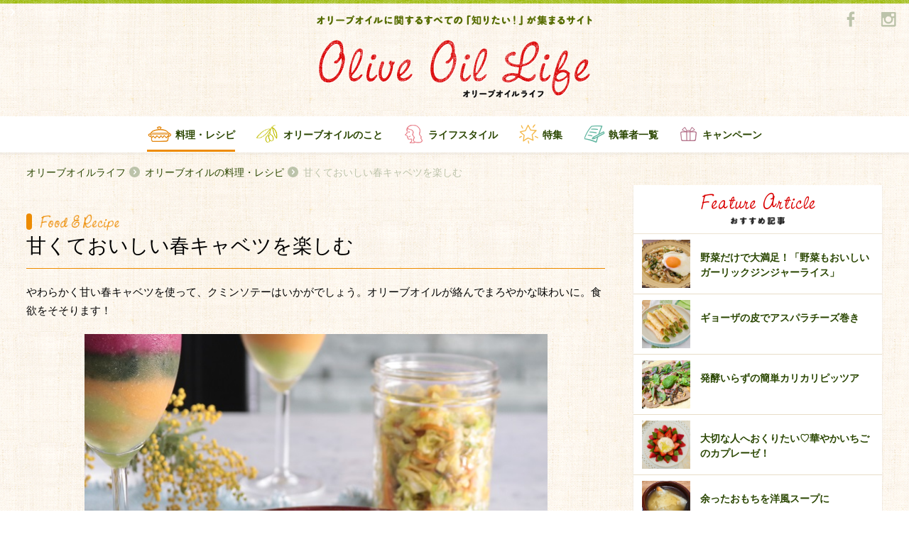

--- FILE ---
content_type: text/html; charset=UTF-8
request_url: https://oliveoillife.jp/recipe/5743/
body_size: 9030
content:


<!DOCTYPE html>
<html>

<head>
    <meta charset="utf-8">
    <meta http-equiv="X-UA-Compatible" content="IE=edge,chrome=1">
    <meta name="viewport" content="width=device-width, initial-scale=1.0">
    <link rel="shortcut icon" href="https://oliveoillife.jp/wp-content/themes/olive/images/icon/favicon.ico" type="image/x-icon">
  <link rel="canonical" href="https://oliveoillife.jp/recipe/5743/">
<!-- Google Tag Manager -->
<script>(function(w,d,s,l,i){w[l]=w[l]||[];w[l].push({'gtm.start':
new Date().getTime(),event:'gtm.js'});var f=d.getElementsByTagName(s)[0],
j=d.createElement(s),dl=l!='dataLayer'?'&l='+l:'';j.async=true;j.src=
'https://www.googletagmanager.com/gtm.js?id='+i+dl;f.parentNode.insertBefore(j,f);
})(window,document,'script','dataLayer','GTM-TJQF4WW');</script>
<!-- End Google Tag Manager -->
        <title>【春キャベツのクミンソテー】 | Olive Oil Life オリーブオイルライフ</title>
        <meta name="description" content="やわらかく甘い春キャベツを使って、クミンソテーはいかがでしょう。オリーブオイルが絡んでまろやかな味わいに。食欲をそそります！">
            <meta name="keyword" content="キャベツ,クミン,ソテー,春キャベツ,春野菜,">
        <meta property="og:title" content="甘くておいしい春キャベツを楽しむ">
    <meta property="og:type" content="article">
    <meta property="og:description" content="やわらかく甘い春キャベツを使って、クミンソテーはいかがでしょう。オリーブオイルが絡んでまろやかな味わいに。食欲をそそります！">
    <meta property="og:url" content="https://oliveoillife.jp/">
    <meta property="og:image" content="https://oliveoillife.jp/wp-content/uploads/2018/04/e02a293ecbc0dda5f15691657aaef110.jpg">
    <meta property="og:image:secure_url" content="https://oliveoillife.jp/wp-content/uploads/2018/04/e02a293ecbc0dda5f15691657aaef110.jpg">
    <meta property="og:image:width" content="640" />
    <meta property="og:image:height" content="442" />
    <meta property="og:locale" content="ja_JP" />

    <link rel="stylesheet" href="https://oliveoillife.jp/wp-content/themes/olive/style.css">
    <link rel="stylesheet" href="https://oliveoillife.jp/wp-content/themes/olive/css/style.css">
    <script src="https://oliveoillife.jp/wp-content/themes/olive/js/modernizr-2.8.3.min.js"></script>

    <script>
      (function(i,s,o,g,r,a,m){i['GoogleAnalyticsObject']=r;i[r]=i[r]||function(){
          (i[r].q=i[r].q||[]).push(arguments)},i[r].l=1*new Date();a=s.createElement(o),
            m=s.getElementsByTagName(o)[0];a.async=1;a.src=g;m.parentNode.insertBefore(a,m)
      })(window,document,'script','//www.google-analytics.com/analytics.js','ga');

            ga('create', 'UA-75762064-1', 'auto');
            ga('send', 'pageview');
    </script>
</head>

<body class="page-home beforeLoad spMenu_close">
<!-- Google Tag Manager (noscript) -->
<noscript><iframe src="https://www.googletagmanager.com/ns.html?id=GTM-TJQF4WW"
height="0" width="0" style="display:none;visibility:hidden"></iframe></noscript>
<!-- End Google Tag Manager (noscript) -->
<div id="fb-root"></div>
      <script>(function(d, s, id) {
      var js, fjs = d.getElementsByTagName(s)[0];
      if (d.getElementById(id)) return;
      js = d.createElement(s); js.id = id;
      js.src = "//connect.facebook.net/ja_JP/sdk.js#xfbml=1&version=v2.5&appId=277937982386718";
      fjs.parentNode.insertBefore(js, fjs);
      }(document, 'script', 'facebook-jssdk'));</script>
    <header class="global-header">
        <div class="container">
            <h1 class="gheader-logo_sub">
                <img src="https://oliveoillife.jp/wp-content/themes/olive/images/header/header-title_sub.png" alt="オリーブオイルに関するすべての「知りたい！」が集まるサイト">
            </h1>
            <h2><span class="h_title">オリーブオイルライフ</span></h2>
            <h2 class="gheader-logo_main">
            <p>
            <a href="/">
                <span><img src="https://oliveoillife.jp/wp-content/themes/olive/images/header/header-title_main.png" alt="Olive Oil Life オリーブオイルライフ"></span>
            </a>
            </p>
            </h2>
            <div class="sns-wraper">
                <a href="https://www.facebook.com/katsuyooliveoil/?fref=ts" title="Facebook" target="_blank">
                    <img src="https://oliveoillife.jp/wp-content/themes/olive/images/common/sns/fb_g.png" alt="facebook">
                </a>
<!--
                <a href="" title="Twitter">
                    <img src="https://oliveoillife.jp/wp-content/themes/olive/images/common/sns/tw_g.png" alt="twitter">
                </a>
-->
                <a href="https://www.instagram.com/oliveoillife/" title="Instagram" target="_blank">
                    <img src="https://oliveoillife.jp/wp-content/themes/olive/images/common/sns/insta_g.png" alt="instagram">
                </a>
            </div>
        </div>

        <nav class="gheder-navHolder">
            <div class="gheader-nav_pc">
                <h3 class="gnav-inner recipe current">
                    <a href="/recipe" title="料理・レシピ">料理・レシピ</a>
                </h3>
                <h3 class="gnav-inner oil ">
                    <a href="/knowledge" title="オリーブオイルのこと">オリーブオイルのこと</a>
                </h3>
                <h3 class="gnav-inner life ">
                    <a href="/lifestyle" title="ライフスタイル">ライフスタイル</a>
                </h3>
                <h3 class="gnav-inner special ">
                    <a href="/special" title="特集">特集</a>
                </h3>
                <h3 class="gnav-inner author_list ">
                    <a href="/author" title="執筆者一覧">執筆者一覧</a>
                </h3>
                <h3 class="gnav-inner campaign ">
                    <a href="/campaign202512" title="キャンペーン">キャンペーン</a>
                </h3>
            </div>
            <div class="gheader-nav_spWrapper">
                <div class="gheader-nav_sp">
                    <h3 class="gnav-inner home">
                        <a href="/" title="TOP">TOP</a>
                    </h3>
                    <h3 class="gnav-inner oil">
                        <a href="/knowledge" title="オリーブオイルのこと">オリーブオイルのこと</a>
                    </h3>
                    <h3 class="gnav-inner special">
                        <a href="/special" title="特集一覧">特集一覧</a>
                    </h3>
                    <h3 class="gnav-inner recipe">
                        <a href="/recipe" title="料理・レシピ">料理・レシピ</a>
                    </h3>
                    <h3 class="gnav-inner campaign">
                        <a href="/campaign202512" title="キャンペーン">キャンペーン</a>
                    </h3>
<!--
                    <h3 class="gnav-inner health">
                        <a href="/health" title="健康・栄養">健康・栄養</a>
                    </h3>
-->
                    <h3 class="gnav-inner writer">
                        <a href="/author" title="執筆者一覧">執筆者一覧</a>
                    </h3>
                    <h3 class="gnav-inner life">
                        <a href="/lifestyle" title="ライフスタイル">ライフスタイル</a>
                    </h3>
                    <h3 class="gnav-inner editorial">
                        <a href="/staff" title="OliveOilLife編集部">OliveOilLife編集部</a>
                    </h3>
<!--
                    <h3 class="gnav-inner map">
                        <a href="/map" title="オリーブオイルMAP">オリーブオイルMAP</a>
                    </h3>
-->
                    <h3 class="gnav-inner reqruit">
                        <a href="/ambassador" title="アンバサダー募集">アンバサダー募集</a>
                    </h3>
                </div>
                <ul class="gheader-navSp_aside">
                    <li>
                        <a href="/about" title="about">オリーブオイルライフについて</a>
                    </li>
<!--
                    <li>
                        <a href="/term" title="利用規約">利用規約</a>
                    </li>
                    <li>
                        <a href="/policy" title="プライバシーポリシー">プライバシーポリシー</a>
                    </li>
-->
                    <li>
                        <a href="https://www.wellmira.jp/#contact" title="お問い合わせ" target="_blank">お問い合わせ</a>
                    </li>
                </ul>
            </div>
        </nav>
        <a id="toggle-nav" class="toggle-nav">
            <span class="icon-open">
                <img src="https://oliveoillife.jp/wp-content/themes/olive/images/header/icon-open.png" alt="開く">
            </span>
            <span class="icon-close">
                <img src="https://oliveoillife.jp/wp-content/themes/olive/images/header/icon-close.png" alt="閉じる">
            </span>
        </a>
    </header>

  <div class="container">
      <ul class="breadcrumb">
          <li class="breadcrumb_item"><a href="/">オリーブオイルライフ</a></li>
          <li class="breadcrumb_item"><a href="/recipe">オリーブオイルの料理・レシピ</a></li>
          <li class="breadcrumb_item"><h1>甘くておいしい春キャベツを楽しむ</h1></li>
      </ul>
  </div>

  <div class="main">
    <div class="rightAside">
      <div class="container container-secondary"> 
        <div class="col-left">

<!-- page-content -->  
          <article class="entry">
            <header class="entry-header">
              <h2 class="entry-header_category recipe">
                <img class="food-title_main-detail"  src="https://oliveoillife.jp/wp-content/themes/olive/images/common/food-title_main.png" alt="Food & Recipe">
              </h2>
              <h2 class="entry-header_title recipe">
                甘くておいしい春キャベツを楽しむ              </h2>
            </header>

            <div class="entry_content">

              <p class="entry_text">
              やわらかく甘い春キャベツを使って、クミンソテーはいかがでしょう。オリーブオイルが絡んでまろやかな味わいに。食欲をそそります！              </p>

                                  <img class="entry_photo" src="https://oliveoillife.jp/wp-content/uploads/2018/04/e02a293ecbc0dda5f15691657aaef110.jpg" alt="entry_photo" >
          
              <h3 class="entry_sub-title food">【春キャベツのクミンソテー】</h3><h3 class="entry_sub-title food">《材料　4人分》</h3><ul class="entry-material"><li class="entry-material_item">キャベツ<span>1個</span></li><li class="entry-material_item">にんじん<span>1/2本</span></li><li class="entry-material_item">にんにく<span>1片</span></li><li class="entry-material_item">オリーブオイル<span>大さじ4</span></li><li class="entry-material_item">クミンパウダー<span>小さじ2</span></li><li class="entry-material_item">塩<span>小さじ1/2</span></li><li class="entry-material_item">こしょう<span>少々</span></li></ul><h3 class="entry_sub-title food">《作り方》</h3><ol class="entry-recipe"><li class="entry-recipe_list">キャベツは太め、にんじんは少し細めの千切りにする。</li><li class="entry-recipe_list">みじん切りにしたにんにくとオリーブオイルをフライパンに入れて火をつける。</li><li class="entry-recipe_list">にんにくの香りがたってきたらにんじん、キャベツを加えさっと炒める。</li><li class="entry-recipe_list">全体的にしんなりとしてきたらクミンパウダーと塩、こしょうで味を調える。</li></ul><h3 class="entry_sub-title food">　</h3><p class="entry_text">さめてもおいしくいただけて、便利な常備菜として作り置きにもできます。お弁当のアクセントにもぜひ。</p><h3 class="entry_sub-title food">　</h3>

              <a href="/?author=75">
              <div class="entry-author">
                <div class="entry-author_photo" style="background-image:url('https://oliveoillife.jp/wp-content/uploads/2017/05/ando_prof2-150x150.jpg');"></div>
                <div class="entry-author_text">
                  <div class="entry-author_name">安藤千英<span class="job">第1期オリーブオイルライフアンバサダー／ローフード研究家</span></div>
                  <div class="entry-author_about">「美味しい！は世界共通のハッピー」をモットーに、JLBA（日本リビングビューティー協会）認定講師として地元福岡でローフードスクールを開校。インスタグラムがきっかけで、平成28年度は6冊の本や雑誌に掲載。企業のレシピ開発、雑誌やウェブなどのライター活動、インスタグラム講座なども行う。3歳の娘の熱傷の治療の為、肌の再生(アンチエイジング)の為の料理を研究している。<br />
<br />
■HAPPYCHEESEKITCHEN　　http://www.happycheesekitchen.com/</div>
                </div>
              </div>
              </a>

            </div>


                            <section class="sec-tag only-sp">
                <div class="tag-outer">
                    <div class="tag-holder">
                        <h2 class="tag-title">関連キーワード</h2>
                        <div class="tag-wraper">
                                                    <a href="/tag?term=68" class="tag">キャベツ</a>
                                                                              <a href="/tag?term=926" class="tag">クミン</a>
                                                                              <a href="/tag?term=181" class="tag">ソテー</a>
                                                                              <a href="/tag?term=111" class="tag">春キャベツ</a>
                                                                              <a href="/tag?term=49" class="tag">春野菜</a>
                                                                            </div>
                    </div>
                </div>
              </section>
               <section class="sec-tag only-pc">
                <div class="tag-outer">
                    <div class="tag-holder">
                        <h2 class="tag-title">関連キーワード</h2>
                        <div class="tag-wraper">
                                                    <a href="/tag?term=68" class="tag">キャベツ</a>
                                                    <a href="/tag?term=926" class="tag">クミン</a>
                                                    <a href="/tag?term=181" class="tag">ソテー</a>
                                                    <a href="/tag?term=111" class="tag">春キャベツ</a>
                                                    <a href="/tag?term=49" class="tag">春野菜</a>
                                                  </div>
                    </div>
                </div>
              </section>
              

                            <div class="entry-bottom pt-30">
                <h3 class="entry_sub-title">関連記事</h3>
                <ul class="article-card">
                            <li class="article-card_item">
                    <article class="media-card">
                    <div class="badge-category recipe">料理・レシピ</div>                      <a href="https://oliveoillife.jp/recipe/3329/">
                        <div class="media-card_photo-wrap">
                          <figure class="media-card_photo zoom" style="background-image:url('https://oliveoillife.jp/wp-content/uploads/2017/04/IMG_1696-640x480.jpg')")></figure>
                        </div>
                                                <h2 class="media-card_title">フライパンで蒸し焼きにする温サラダ</h2>
                        <div class="media-card_info">
                            <span class="media-card_name">鈴木麻里子さん</span>
                            <span class="media-card_date">2024.04.16</span>
                        </div>
                      </a>
                    </article>
                  </li>
                              <li class="article-card_item">
                    <article class="media-card">
                    <div class="badge-category recipe">料理・レシピ</div>                      <a href="https://oliveoillife.jp/recipe/7922/">
                        <div class="media-card_photo-wrap">
                          <figure class="media-card_photo zoom" style="background-image:url('https://oliveoillife.jp/wp-content/uploads/2019/05/IMG_5051-640x427.jpg')")></figure>
                        </div>
                                                <h2 class="media-card_title">使い勝手のよいスパイスで旬の一皿</h2>
                        <div class="media-card_info">
                            <span class="media-card_name">YURIさん</span>
                            <span class="media-card_date">2019.05.08</span>
                        </div>
                      </a>
                    </article>
                  </li>
                              <li class="article-card_item">
                    <article class="media-card">
                    <div class="badge-category recipe">料理・レシピ</div>                      <a href="https://oliveoillife.jp/recipe/494/">
                        <div class="media-card_photo-wrap">
                          <figure class="media-card_photo zoom" style="background-image:url('https://oliveoillife.jp/wp-content/uploads/2016/04/shiraishi_hoikourou.jpg')")></figure>
                        </div>
                                                <h2 class="media-card_title">オリーブオイルで炒める、軽やかな中華をご紹介</h2>
                        <div class="media-card_info">
                            <span class="media-card_name">Kakoさん</span>
                            <span class="media-card_date">2016.04.15</span>
                        </div>
                      </a>
                    </article>
                  </li>
                            </ul>
              </div>
              
              <div class="entry-bottom ranking">
                <h3 class="entry_sub-title">ランキング</h3>

                <ul class="article-card ranking">
                                                      <li class="article-card_item">
                    <article class="media-card">
                      <div class="badge"><img class="number" src="https://oliveoillife.jp/wp-content/themes/olive/images/common/num/num01.png" alt="01"></div>
                          <a href="https://oliveoillife.jp/knowledge/1121/">
                            <div class="media-card_photo-wrap">
                              <figure class="media-card_photo zoom" style="background-image:url('https://oliveoillife.jp/wp-content/uploads/2016/06/a1dbbc2164ea9d02cf66c0232ca2d29c.jpg')")></figure>
                            </div>
                                                        <h2 class="media-card_title">エクストラバージンとピュアの違い</h2>
                            <div class="media-card_info">
                                <span class="media-card_name">片　幸子</span>
                                <span class="media-card_date">2016.06.28</span>
                            </div>
                          </a>
                    </article>
                  </li>
                                                      <li class="article-card_item">
                    <article class="media-card">
                      <div class="badge"><img class="number" src="https://oliveoillife.jp/wp-content/themes/olive/images/common/num/num02.png" alt="01"></div>
                          <a href="https://oliveoillife.jp/lifestyle/4214/">
                            <div class="media-card_photo-wrap">
                              <figure class="media-card_photo zoom" style="background-image:url('https://oliveoillife.jp/wp-content/uploads/2017/08/onya-l-640x480.jpg')")></figure>
                            </div>
                                                        <h2 class="media-card_title">超初心者向け！オリーブオイルの使い方</h2>
                            <div class="media-card_info">
                                <span class="media-card_name">おにゃ</span>
                                <span class="media-card_date">2017.08.27</span>
                            </div>
                          </a>
                    </article>
                  </li>
                                                      <li class="article-card_item">
                    <article class="media-card">
                      <div class="badge"><img class="number" src="https://oliveoillife.jp/wp-content/themes/olive/images/common/num/num03.png" alt="01"></div>
                          <a href="https://oliveoillife.jp/recipe/2904/">
                            <div class="media-card_photo-wrap">
                              <figure class="media-card_photo zoom" style="background-image:url('https://oliveoillife.jp/wp-content/uploads/2017/02/1119_1-640x427.jpg')")></figure>
                            </div>
                                                        <h2 class="media-card_title">サラダにオリーブオイル、 シンプル、かけたて！が、やっぱりおいしい♪</h2>
                            <div class="media-card_info">
                                <span class="media-card_name">片　幸子</span>
                                <span class="media-card_date">2017.06.08</span>
                            </div>
                          </a>
                    </article>
                  </li>
                                  </ul>

              </div>
            </div>

          </article>
<!-- page-content -->   
        </div>
<aside class="col-right">
        <aside class="col-right">


                    <div class="right-each hasShadow feature">
                        <article class="bg-white">
                            <div class="right-header">
                                <h2 class="title-main">
                                    <img src="https://oliveoillife.jp/wp-content/themes/olive/images/common/feature-title_main.png" alt="Feature Article">
                                </h2>
                                <h3 class="title-sub">
                                    <img src="https://oliveoillife.jp/wp-content/themes/olive/images/common/feature-title_sub.png" alt="おすすめ記事">
                                </h3>
                            </div>
                            <div class="right-contents hasImage">
                                <ul>
                                                                      <li>
                                      <a href="https://oliveoillife.jp/recipe/17654/">
                                        <div class="image-holder anystretch" data-stretch="https://oliveoillife.jp/wp-content/uploads/2026/01/9cd326b2de72658e11efdd618764d2a4.jpg"></div>
                                        <div class="content-holder">野菜だけで大満足！「野菜もおいしいガーリックジンジャーライス」</div>
                                       </a>
                                    </li>
                                                                      <li>
                                      <a href="https://oliveoillife.jp/recipe/14886/">
                                        <div class="image-holder anystretch" data-stretch="https://oliveoillife.jp/wp-content/uploads/2024/03/1428_1.jpg"></div>
                                        <div class="content-holder">ギョーザの皮でアスパラチーズ巻き</div>
                                       </a>
                                    </li>
                                                                      <li>
                                      <a href="https://oliveoillife.jp/recipe/17615/">
                                        <div class="image-holder anystretch" data-stretch="https://oliveoillife.jp/wp-content/uploads/2026/01/b0554f731e58b91195122102d15567d7.jpg"></div>
                                        <div class="content-holder">発酵いらずの簡単カリカリピッツア</div>
                                       </a>
                                    </li>
                                                                      <li>
                                      <a href="https://oliveoillife.jp/recipe/16313/">
                                        <div class="image-holder anystretch" data-stretch="https://oliveoillife.jp/wp-content/uploads/2025/02/1438_1.jpg"></div>
                                        <div class="content-holder">大切な人へおくりたい♡華やかいちごのカプレーゼ！</div>
                                       </a>
                                    </li>
                                                                      <li>
                                      <a href="https://oliveoillife.jp/recipe/17584/">
                                        <div class="image-holder anystretch" data-stretch="https://oliveoillife.jp/wp-content/uploads/2026/01/82986cb96e629bff2c1e03922085bdb7.jpeg"></div>
                                        <div class="content-holder">余ったおもちを洋風スープに</div>
                                       </a>
                                    </li>
                                                                  </ul>
                            </div>
                        </article>
                    </div>

                    <div class="right-each hasShadow ranking">
                        <article class="bg-white">
                            <div class="right-header">
                                <h2 class="title-main">
                                    <img src="https://oliveoillife.jp/wp-content/themes/olive/images/sidebar/ranking-title_main.png" alt="Ranking">
                                </h2>
                                <h3 class="title-sub">
                                    <img src="https://oliveoillife.jp/wp-content/themes/olive/images/sidebar/ranking-title_sub.png" alt="ランキング">
                                </h3>
                            </div>
                            <div class="right-contents hasImage">
                                <ul>

                                                                                                      <li>
                                    <a href="https://oliveoillife.jp/knowledge/1121/ ">
                                    <div class="image-holder anystretch" data-stretch="https://oliveoillife.jp/wp-content/uploads/2016/06/a1dbbc2164ea9d02cf66c0232ca2d29c.jpg">
                                      <span class="num"><img src="https://oliveoillife.jp/wp-content/themes/olive/images/common/num/num01.png" alt="1"></span>
                                    </div>
                                    <div class="content-holder">エクストラバージンとピュアの違い</div>
                                     </a>
                                    </li>
                                                                                                      <li>
                                    <a href="https://oliveoillife.jp/lifestyle/4214/ ">
                                    <div class="image-holder anystretch" data-stretch="https://oliveoillife.jp/wp-content/uploads/2017/08/onya-l-640x480.jpg">
                                      <span class="num"><img src="https://oliveoillife.jp/wp-content/themes/olive/images/common/num/num02.png" alt="2"></span>
                                    </div>
                                    <div class="content-holder">超初心者向け！オリーブオイルの使い方</div>
                                     </a>
                                    </li>
                                                                                                      <li>
                                    <a href="https://oliveoillife.jp/recipe/2904/ ">
                                    <div class="image-holder anystretch" data-stretch="https://oliveoillife.jp/wp-content/uploads/2017/02/1119_1-640x427.jpg">
                                      <span class="num"><img src="https://oliveoillife.jp/wp-content/themes/olive/images/common/num/num03.png" alt="3"></span>
                                    </div>
                                    <div class="content-holder">サラダにオリーブオイル、 シンプル、かけたて！が、やっぱりおいしい♪</div>
                                     </a>
                                    </li>
                                                                                                      <li>
                                    <a href="https://oliveoillife.jp/recipe/9155/ ">
                                    <div class="image-holder anystretch" data-stretch="https://oliveoillife.jp/wp-content/uploads/2019/11/IMG_3172-640x480.jpg">
                                      <span class="num"><img src="https://oliveoillife.jp/wp-content/themes/olive/images/common/num/num04.png" alt="4"></span>
                                    </div>
                                    <div class="content-holder">レンジ蒸しで甘く</div>
                                     </a>
                                    </li>
                                                                                                      <li>
                                    <a href="https://oliveoillife.jp/recipe/10797/ ">
                                    <div class="image-holder anystretch" data-stretch="https://oliveoillife.jp/wp-content/uploads/2021/01/6dbb12affd0077d7e637ab7d9e81f01b.jpg">
                                      <span class="num"><img src="https://oliveoillife.jp/wp-content/themes/olive/images/common/num/num05.png" alt="5"></span>
                                    </div>
                                    <div class="content-holder">豆腐がチーズに変身!?</div>
                                     </a>
                                    </li>
                                                                  </ul>
                            </div>
                        </article>
                    </div>


                    <a href="https://www.j-oil.com/sp/gotochi/" onclick="ga('send','event','banner','Click','ご当地アヒージョ',1);" target="_blank">
                    <div class="right-each align-center">
                          <img src="https://oliveoillife.jp/wp-content/themes/olive/images/joil/joil_banner3.png" class="side_banner" alt="バナー">
                    </div>
                    </a>

 <li id="text-2" class="widget widget_text">			<div class="textwidget"></div>
		</li>

<!--
                    <div class="right-each specialBanner">
                        <ul class="banner-list">
                          <li class="banner-list_item">
                            <a href="#" title="">
                                <img src="https://oliveoillife.jp/wp-content/themes/olive/images/sidebar/banner-special.png" alt="特集バナー">
                            </a>
                          </li>
                          <li class="banner-list_item">
                            <a href="#" title="">
                                <img src="https://oliveoillife.jp/wp-content/themes/olive/images/sidebar/banner-special.png" alt="特集バナー">
                            </a>
                          </li>
                          <li class="banner-list_item">
                            <a href="#" title="">
                                <img src="https://oliveoillife.jp/wp-content/themes/olive/images/sidebar/banner-special.png" alt="特集バナー">
                            </a>
                          </li>
                        </ul>
                    </div>
-->


                    <div class="right-each hasShadow special">
                        <article class="bg-white">
                            <div class="right-header">
                                <h2 class="title-main">
                                    <img src="https://oliveoillife.jp/wp-content/themes/olive/images/sidebar/special-title_main.png" alt="Special">
                                </h2>
                                <h3 class="title-sub">
                                    <img src="https://oliveoillife.jp/wp-content/themes/olive/images/sidebar/special-title_sub.png" alt="特集">
                                </h3>
                            </div>
                            <div class="right-contents">
                                <ul>
                                                                        <li>
                                      <a href="https://oliveoillife.jp/special/17657/">
                                       <div class="content-holder">和の風味がたまらない♡和風スパゲッティ特集</div>
                                       </a>
                                    </li>
                                                                        <li>
                                      <a href="https://oliveoillife.jp/special/17631/">
                                       <div class="content-holder">今日はどんな鍋にする？鍋レシピ特集</div>
                                       </a>
                                    </li>
                                                                        <li>
                                      <a href="https://oliveoillife.jp/special/17607/">
                                       <div class="content-holder">月間「いいね！」ランキング　 12月のベスト3発表！</div>
                                       </a>
                                    </li>
                                                                        <li>
                                      <a href="https://oliveoillife.jp/special/17570/">
                                       <div class="content-holder">アレンジいろいろ♪もちレシピ特集</div>
                                       </a>
                                    </li>
                                                                        <li>
                                      <a href="https://oliveoillife.jp/special/17563/">
                                       <div class="content-holder">年越しそばにいかがですか？そばレシピ特集</div>
                                       </a>
                                    </li>
                                                                        <li>
                                      <a href="/special">
                                        <div class="content-holder show-list">一覧を見る</div>
                                      </a>
                                    </li>
                                </ul>
                            </div>
                        </article>
                    </div>

                    <a href="/campaign202512/" title="キャンペーン">
                        <div class="right-each campaignBanner">
                            <img src="https://oliveoillife.jp/wp-content/themes/olive/images/campaign11/main_visual.png" class="" alt="キャンペーン">
                        </div>
                    </a>


                    <div class="right-each hasShadow topics">
                        <article class="bg-white">
                            <div class="right-header">
                                <h2 class="title-main">
                                    <img src="https://oliveoillife.jp/wp-content/themes/olive/images/sidebar/topics-title_main.png" alt="Topics">
                                </h2>
                                <h3 class="title-sub">
                                    <img src="https://oliveoillife.jp/wp-content/themes/olive/images/sidebar/topics-title_sub.png" alt="お知らせ">
                                </h3>
                            </div>
                            <div class="right-contents hasDate">
                                <ul>
                                    <li>
                                    <a href="https://oliveoillife.jp/info/8149/">
                                      <div class="content-holder">第4期アンバサダーを募集します<span class="content-date">2019.06.17</span></div>
                                       </a>
                                    </li>
                                    <li>
                                    <a href="https://oliveoillife.jp/info/6086/">
                                      <div class="content-holder">第3期アンバサダーを募集します<span class="content-date">2018.06.26</span></div>
                                       </a>
                                    </li>
                                    <li>
                                    <a href="https://oliveoillife.jp/info/3799/">
                                      <div class="content-holder">第2期アンバサダーを募集します<span class="content-date">2017.06.24</span></div>
                                       </a>
                                    </li>
                                </ul>
                            </div>
                        </article>
                    </div>
                                        <a href="https://www.j-oil.com/oliveoil/"onclick="ga('send','event','banner','Click','味の素オリーブオイル',1);" target="_blank">
                    <div class="right-each align-center">
                          <img src="https://oliveoillife.jp/wp-content/themes/olive/images/joil/joil_banner1.png" class="side_banner" alt="バナー">
                    </div>
                    </a>
                    
                                        <a href="https://shop.j-oil.com/?utm_source=ool_br&utm_medium=fr_jo_dsp&utm_campaign=all_al_00_00" onclick="ga('send','event','banner','Click','ECサイトバナー',1);" target="_blank">
                    <div class="right-each align-center">
                          <img src="https://oliveoillife.jp/wp-content/themes/olive/images/joil/joil_banner_online.jpg" class="side_banner" alt="バナー">
                    </div>
                    </a>
                    
                    <div class="right-each about ">
                        <article class="bg-green">
                            <div class="right-header">
                                <h2 class="title-main">
                                    <img src="https://oliveoillife.jp/wp-content/themes/olive/images/sidebar/about-title.png" alt="Ranking">
                                </h2>
                                <h3 class="title-sub">
                                    <img src="https://oliveoillife.jp/wp-content/themes/olive/images/sidebar/about-logotext.png" alt="Olive Oil Life">
                                </h3>
                            </div>
                            <a href="/about">
                            <div class="right-contents">
                               <span class="normal-lead">
オリーブオイルは、どんな料理にも合う魔法の調味料。そんなオリーブオイルのある「暮らし」や「物語」を、みなさんと一緒に見つけていきたいと願い、「オリーブオイルライフ」という名前をつけました。オリーブオイルの魅力を発信し、オリーブオイルの素晴らしさを多くの方々に知っていただくために、様々な取り組みを行っていきたいと思います。
                               </span>
                            </div>
                            </a>
                        </article>
                    </div>

                    <div class="right-each editorial">
                        <article class="">
                            <a href="/staff" class="arrow-left">
                                  OliveOilLife編集部
                                <span class="icon"></span>
                            </a>
                        </article>
                    </div>
                    <div class="right-each requruit">
                        <article class="">
                            <a href="/ambassador" class="arrow-left">
                                <h2 class="title">アンバサダー募集</h2>
                                <h3 class="lead">Olive Oil Lifeを盛り上げてくれる、<br>仲間を募集しています。</h3>
                                <span class="icon"></span>

                            </a>
                        </article>
                    </div>
        </aside>
  </aside>
      </div><!-- /container -->
    </div><!-- /rightAside -->
  </div><!-- /main -->

  <div class="container">
    <ul class="breadcrumb">
      <li class="breadcrumb_item"><a href="/">オリーブオイルライフ</a></li>
      <li class="breadcrumb_item"><a href="/recipe">オリーブオイルの料理・レシピ</a></li>
      <li class="breadcrumb_item">甘くておいしい春キャベツを楽しむ</li>
    </ul>
  </div>
<footer class="global-footer">
        <div class="container"><span class="borderTop"></span></div>
        <div class="footer-top">
            <div class="container">
                <section class="footer-instagram">
                    <header class="footer-title">
                        <span class="logo"><img src="https://oliveoillife.jp/wp-content/themes/olive/images/common/sns/insta_g2.png" alt=""></span>
                        <span class="logo-text"><img src="https://oliveoillife.jp/wp-content/themes/olive/images/common/sns/insta-title.png" alt=""></span>
                        <a href="https://www.instagram.com/oliveoillife/" class="link-to" target="_blank"></a>
                    </header>

                    <div class="instaPic-wraper">
                        <ul id="instagram_box">
                        </ul>
                    </div>
                    <div class="showlist-wraper">
                        <a href="https://www.instagram.com/oliveoillife/"  target="_blank" class="show-list">@oliveoillife</a>                                 </div>
                </section>
                <section class="footer-facebook">
                    <header class="footer-title">
                        <span class="logo"><img src="https://oliveoillife.jp/wp-content/themes/olive/images/common/sns/fb_g2.png" alt=""></span>
                        <span class="logo-text"><img src="https://oliveoillife.jp/wp-content/themes/olive/images/common/sns/fb-title.png" alt=""></span>
                    </header>
                    <div class="fb-wrapper">
<div class="fb-page" data-href="https://www.facebook.com/katsuyooliveoil/" data-tabs="e.g" data-width="450" data-height="225" data-small-header="false" data-adapt-container-width="true" data-hide-cover="false" data-show-facepile="true"><div class="fb-xfbml-parse-ignore"><blockquote cite="https://www.facebook.com/katsuyooliveoil/"><a href="https://www.facebook.com/katsuyooliveoil/">オリーブオイル活用術</a></blockquote></div></div>
                    </div>
                </section>
                <a class="back2Top" id="back2Top"><img src="https://oliveoillife.jp/wp-content/themes/olive/images/common/icons/go-top.png" alt="ページ上部に戻る"></a>
            </div>
        </div>
        <div class="footer-bottom">
            <div class="container">
                <section class="footer-navHolder">
                    <div class="gfooter-nav_sp">
                        <h3 class="gnav-inner home">
                            <a href="/" title="オリーブオイルライフTOP">オリーブオイルライフTOP</a>
                        </h3>
                        <h3 class="gnav-inner oil">
                            <a href="/knowledge" title="オリーブオイルのこと">オリーブオイルのこと</a>
                        </h3>
                        <h3 class="gnav-inner special">
                            <a href="/special" title="特集一覧">特集一覧</a>
                        </h3>
                        <h3 class="gnav-inner recipe">
                            <a href="/recipe" title="料理・レシピ">料理・レシピ</a>
                        </h3>
                        <h3 class="gnav-inner campaign">
                            <a href="/campaign202412" title="キャンペーン">キャンペーン</a>
                        </h3>
                        <h3 class="gnav-inner health">
                            <a href="/health" title="健康・栄養">健康・栄養</a>
                        </h3>
                        <h3 class="gnav-inner writer">
                            <a href="/author" title="執筆者一覧">執筆者一覧</a>
                        </h3>
                        <h3 class="gnav-inner life">
                            <a href="/lifestyle" title="ライフスタイル">ライフスタイル</a>
                        </h3>
                        <h3 class="gnav-inner editorial">
                            <a href="/staff" title="OliveOilLife編集部">OliveOilLife編集部</a>
                        </h3>
                        <h3 class="gnav-inner map">
                            <a href="/map" title="オリーブオイルMAP">オリーブオイルMAP</a>
                        </h3>
                        <h3 class="gnav-inner reqruit">
                            <a href="/ambassador" title="アンバサダー募集">アンバサダー募集</a>
                        </h3>
                    </div>
                    <ul class="gfooter-navSp_aside">
                        <li>
                            <a href="/about" title="about" >オリーブオイルライフについて</a>
                        </li>
<!--
                        <li>
                            <a href="/term" title="利用規約">利用規約</a>
                        </li>
                        <li>
                            <a href="/policy" title="プライバシーポリシー">プライバシーポリシー</a>
                        </li>
-->
                        <li>
                            <a href="https://www.wellmira.jp/#contact" title="お問い合わせ" target="_blank">お問い合わせ</a>
                        </li>
                    </ul>
                    <div class="gfooter-nav_pc">
                        <div class="col">
                            <h3 class="gnav-inner">
                                <a href="/" title="オリーブオイルライフTOP">オリーブオイルライフTOP</a>
                            </h3>
                            <h3 class="gnav-inner">
                                <a href="/knowledge" title="オリーブオイルのこと">オリーブオイルのこと</a>
                            </h3>
                            <h3 class="gnav-inner">
                                <a href="/recipe" title="料理・レシピ">料理・レシピ</a>
                            </h3>
<!--
                            <h3 class="gnav-inner">
                                <a href="/health" title="健康・栄養">健康・栄養</a>
                            </h3>
-->
                            <h3 class="gnav-inner">
                                <a href="/lifestyle" title="ライフスタイル">ライフスタイル</a>
                            </h3>
<!--
                            <h3 class="gnav-inner">
                                <a href="/map" title="オリーブオイルMAP">オリーブオイルMAP</a>
-->
                            </h3>
                        </div>
                        <div class="col">
                            <h3 class="gnav-inner">
                                <a href="/special" title="特集一覧">特集一覧</a>
                            </h3>
                            <h3 class="gnav-inner">
                                <a href="/campaign202512" title="キャンペーン">キャンペーン</a>
                            </h3>
                            <h3 class="gnav-inner">
                                <a href="/author" title="執筆者一覧">執筆者一覧</a>
                            </h3>
                            <h3 class="gnav-inner">
                                <a href="/staff" title="OliveOilLife編集部">OliveOilLife編集部</a>
                            </h3>
                            <h3 class="gnav-inner">
                                <a href="/ambassador" title="アンバサダー募集">アンバサダー募集</a>
                            </h3>
                        </div>
                        <div class="col">
                            <h3 class="gnav-inner">
                                <a href="/about" title="about">オリーブオイルライフについて</a>
                            </h3>
<!--
                            <h3 class="gnav-inner">
                                <a href="/policy" title="プライバシーポリシー">プライバシーポリシー</a>
                            </h3>
                            <h3 class="gnav-inner">
                                <a href="/term" title="利用規約">利用規約</a>
                            </h3>
-->
                            <h3 class="gnav-inner">
                                <a href="https://www.wellmira.jp/#contact" title="お問い合わせ" target="_blank">お問い合わせ</a>
                            </h3>
                        </div>
                    </div>

                </section>
                <section class="sns-wraper_footer">
                    <div class="sns_footer">
                        <a href="https://www.facebook.com/katsuyooliveoil/?fref=ts" title="Facebook" class="f_f" target="_blank">
                            <img src="https://oliveoillife.jp/wp-content/themes/olive/images/common/sns/fb_w.png" alt="facebook">
                        </a>
<!--
                        <a href="" title="Twitter" class="f_tw">
                            <img src="https://oliveoillife.jp/wp-content/themes/olive/images/common/sns/tw_w.png" alt="twitter">
                        </a>
-->
                        <a href="https://www.instagram.com/oliveoillife/" title="Instagram" class="f_ig ml-16" target="_blank">
                            <img src="https://oliveoillife.jp/wp-content/themes/olive/images/common/sns/insta_w.png" alt="instagram">
                        </a>

                    </div>
                </section>
                <section class="footer-logoHolder">
                    <h2 class="footer-logo_sub"><img src="https://oliveoillife.jp/wp-content/themes/olive/images/footer/footer-title_sub.png" alt="オリーブオイルに関するすべての「知りたい！」が集まるサイト"></h2>
                    <a href="/">
                    <h3 class="footer-logo_main"><img src="https://oliveoillife.jp/wp-content/themes/olive/images/footer/footer-title_main.png" alt="Olive Oil Life オリーブオイルライフ"></h3>
                    </a>
                </section>
                <div class="copyright"><p>&copy; Wellmira Inc. All rights Reserved.</p></div>
            </div>
        </div>
</footer>
    <script>window.jQuery || document.write('<script src="https://oliveoillife.jp/wp-content/themes/olive/js/jquery-1.12.4.min.js"><\/script>')</script>
    <script src="https://oliveoillife.jp/wp-content/themes/olive/js/index.js"></script>
    <script src="https://oliveoillife.jp/wp-content/themes/olive/js/youtube.js"></script>
    <script src="https://oliveoillife.jp/wp-content/themes/olive/js/word.js"></script>
    <script src="https://oliveoillife.jp/wp-content/themes/olive/js/add.js"></script>
    <script src="https://apis.google.com/js/platform.js" async defer>
      {lang: 'ja'}
    </script>
    <script>
      var clientId = '  27979bb1f7d74e77bb3ebdf1d15ac250';
      var cristianoUserId = '2977514319';
      var token = '2977514319.27979bb.dc5591168c6a457fbebb99e1e5c3a9eb';
      jQuery.ajax({
        url: 'https://api.instagram.com/v1/users/' + cristianoUserId + '/media/recent?access_token=' + token,
        type: 'GET',
        dataType: 'jsonp',
      }).done(function (data) {
        jQuery.each(data.data,function(i,item){
          var imgurl = item.images.low_resolution.url; //画像のURLを取得
          var link = item.link; //リンクを取得
          var tag = '<li><a href="' + link + '" target="_blank"><img src="' + imgurl + '" alt="instagram_image"></a></li>';
          jQuery('#instagram_box').append(tag);
          if (i === 9) {
            return false;
          }
        });
        return false;
      }).fail(function (err) {
      });
    </script>
    <!-- オリーブオイルライフ YTM -->
    <script type="text/javascript">
      (function () {
        var tagjs = document.createElement("script");
        var s = document.getElementsByTagName("script")[0];
        tagjs.async = true;
        tagjs.src = "//s.yjtag.jp/tag.js#site=ZeCFJfA";
        s.parentNode.insertBefore(tagjs, s);
      }());
    </script>
    <noscript>
      <iframe src="//b.yjtag.jp/iframe?c=ZeCFJfA" width="1" height="1" frameborder="0" scrolling="no" marginheight="0" marginwidth="0"></iframe>
    </noscript>
    <!-- YTM end -->

    <script type="text/javascript">
    (function(a,b,c,d,e,f,g){
      e='//d.nakanohito.jp/ua/uwa.js';
      a['UlGlobalObject']=d;a[d]=a[d]||function(){(a[d].q=a[d].q||[]).push(arguments)};
      a[d].l=1*new Date();
      f=b.createElement(c),g=b.getElementsByTagName(c)[0];
      f.async=1;f.src=e;g.parentNode.insertBefore(f,g)
    })(window,document,'script','_uao');

    _uao('init', '19479854', {oem_id: 7,fpf: true});
    _uao('set', 'lg_id', '');
    _uao('send', 'pv');
    </script>
    </body>
</html>
